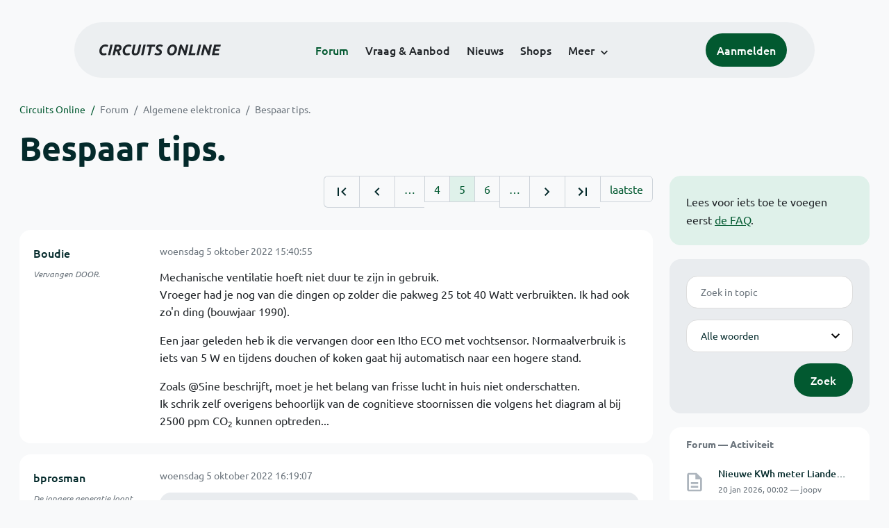

--- FILE ---
content_type: text/html; charset=ISO-8859-15
request_url: https://www.circuitsonline.net/forum/view/message/2378820
body_size: 11974
content:
<!DOCTYPE html>
<html lang="nl" class="style-automode style-normal">
<head>
  <meta http-equiv="Content-Type" content="text/html; charset=ISO-8859-15">
  <meta name="viewport" content="width=device-width,initial-scale=1">
  <title>Bespaar tips. - Forum - Circuits Online</title>
  <link rel="stylesheet" href="/min?g=twentyfour-theme-css&amp;v=voFBUdfRb3ZJl4SGK7Dh4pf6ULA">
<link rel="stylesheet" href="/min?g=photoswipe-css&amp;v=98aTe_OY6C0o7u4NI-iJKc-uGF0">

  <link rel="alternate" title="Circuits Online RSS feed" type="application/atom+xml" href="/rss">
  <meta name="author" content="Stichting Circuits Online">
  <link rel="shortcut icon" href="/favicon.ico">
  <script type="application/json" id="clientData">{"low_reso_form_action":"\/site-preference?type=low_reso","analytics":{"base_url":"https:\/\/analytics.circuitsonline.net\/","site_id":"1","sidebar":"yes","font":"default"}}</script>  <script src="/min?g=twentyfour-theme-js&amp;v=vwSmn05Lt8lutFRcFvYSBowqV0g" defer></script>
<script src="/min?g=forum.first-unread-js&amp;v=12QznLHFQV7ehLAmDmnVSTaDh7Q" defer></script>
<script src="/min?g=photoswipe-js&amp;v=ZzLmhojlVmJ4XCWTThUB8kb2BMU" defer></script>
<script src="/min?g=imagegallery-js&amp;v=5ZKY630V96dUHqfiicp9oRRXnMg" defer></script>
<script src="/min?g=set-active-js&amp;v=WbdGP6txO090A4Di63RBPBbdy_0" defer></script>

</head>
<body>

            

<div class="main-navigation">
  <div class="main-navigation__row">
    <nav class="main-navigation__nav navbar navbar-expand js-set-active">
      <div class="container-fluid">
        <a href="/" class="navbar-brand"><img src="/assets/images/logo.svg?v=TZwq5KgQQh6qJscctdGOAAhuXtE" class="logo" alt="Circuits Online logo"><img src="/assets/images/logo-dark.svg?v=IV74dOVWBUje4259yBH_0CsgzXQ" class="logo-dark" alt="Circuits Online logo"></a>
        <ul class="navbar-nav">
                      <li class="nav-item"><a class="nav-link" href="/forum">Forum</a></li>
                      <li class="nav-item"><a class="nav-link" href="/aanbod">Vraag &amp; Aanbod</a></li>
                      <li class="nav-item"><a class="nav-link" href="/nieuws">Nieuws</a></li>
                      <li class="nav-item"><a class="nav-link" href="/shops">Shops</a></li>
                    <li class="nav-item dropdown">
            <a class="nav-link dropdown-toggle" href="#" role="button" data-bs-toggle="dropdown" aria-expanded="false">Meer</a>
            <ul class="dropdown-menu">
                              <li><a class="dropdown-item" href="/artikelen">Artikelen</a></li>
                              <li><a class="dropdown-item" href="/schakelingen">Schakelingen</a></li>
                              <li><a class="dropdown-item" href="/download">Downloads</a></li>
                              <li><a class="dropdown-item" href="/doneren">Doneren</a></li>
                              <li><a class="dropdown-item" href="/links">Links</a></li>
                              <li><a class="dropdown-item" href="/contact">Contact</a></li>
                          </ul>
          </li>
        </ul>
        <div class="main-navigation__account">
                      <a href="/my/login" class="btn">
              <span>Aanmelden</span>
              <svg class="icon icon--person" aria-hidden="true" focusable="false"><use xlink:href="/assets/images/icons.svg?v=O7jJGy0W9ch--tQExxxFdN9M86k#person"></use></svg>
            </a>
                  </div>
        <button class="btn main-navigation__offcanvas-button" type="button" data-bs-toggle="offcanvas" data-bs-target="#mainNavigationOffcanvas" aria-controls="mainNavigationOffcanvas"><span class="navbar-toggler-icon"></span></button>
      </div>
    </nav>
  </div>
</div>

<div class="main-navigation-offcanvas offcanvas offcanvas-end js-set-active" tabindex="-1" id="mainNavigationOffcanvas">
  <button type="button" class="btn btn-close" data-bs-dismiss="offcanvas" aria-label="Sluiten"><svg class="icon icon--close" aria-hidden="true" focusable="false"><use xlink:href="/assets/images/icons.svg?v=O7jJGy0W9ch--tQExxxFdN9M86k#close"></use></svg></button>
  <div class="offcanvas-body">
    <ul class="main-navigation-offcanvas__primary nav flex-column">
              <li class="nav-item"><a class="nav-link" href="/forum">Forum</a></li>
              <li class="nav-item"><a class="nav-link" href="/aanbod">Vraag &amp; Aanbod</a></li>
              <li class="nav-item"><a class="nav-link" href="/nieuws">Nieuws</a></li>
              <li class="nav-item"><a class="nav-link" href="/shops">Shops</a></li>
          </ul>
    <ul class="main-navigation-offcanvas__secondary nav flex-column">
              <li class="nav-item"><a class="nav-link" href="/artikelen">Artikelen</a></li>
              <li class="nav-item"><a class="nav-link" href="/schakelingen">Schakelingen</a></li>
              <li class="nav-item"><a class="nav-link" href="/download">Downloads</a></li>
              <li class="nav-item"><a class="nav-link" href="/doneren">Doneren</a></li>
              <li class="nav-item"><a class="nav-link" href="/links">Links</a></li>
              <li class="nav-item"><a class="nav-link" href="/contact">Contact</a></li>
          </ul>
  </div>
</div>

      
            
      
                                    <div class="container" itemscope itemtype="https://schema.org/DiscussionForumPosting">
        <div class="row">
      <div class="content--forum content--forum-topic order-1 col-xl-9 content">
        <div class="content__head">
          <nav class="content__head__breadcrumb" aria-label="Kruimelpad"><ol><li><a href="/">Circuits Online</a></li><li><a href="/forum">Forum</a></li><li><a href="/forum/section/5">Algemene elektronica</a></li><li><a href="/forum/view/159543">Bespaar tips.</a></li></ol></nav>
          <h1 itemprop="headline">Bespaar tips.</h1>

                  </div>
      </div>
    </div>
    <div class="row">
      <aside class="col-xl-3 order-2">
                  
<div class="sidebar sidebar--forum-info sidebar--forum-info--show-mobile">
    <div class="sidebar__content">
                  <p>Lees voor iets toe te voegen eerst <a href="/forum/faq">de FAQ</a>.</p>
      
            
      </div>
</div>
                  <div class="sidebar sidebar--forum-topic-search">
  <div class="sidebar__content">
      <div class="alert alert-danger form-errors form-errors--empty" id="forum_topic_search_errors">
    <svg class="icon icon--dangerous" aria-hidden="true" focusable="false"><use href="/assets/images/icons.svg?v=O7jJGy0W9ch--tQExxxFdN9M86k#dangerous"></use></svg>
    <ul>
          </ul>
  </div>


<form class="form coForm" method="get" name="forum_topic_search" action="/forum/view/159543">
          <div class="form--forum_topic_search">
                                                    
                          
        <div class="form-element form-element--text" id="forum_topic_search_query">
                      <label class="form-label" for="forum-topic-search-query--cXAoX2S_9MI">Zoek</label>
              <input class="form-control formText" placeholder="Zoek in topic" id="forum-topic-search-query--cXAoX2S_9MI" type="text" name="query" value>

                            </div>
                                                
        
        <div class="form-element form-element--select" id="forum_topic_search_mode">
                      <label class="form-label">Modus</label>
            <select class="form-select formSelect" name="mode">
      <option value="and" selected>Alle woorden</option>
      <option value="or">E&eacute;n of meer woorden</option>
      <option value="user">Gebruiker</option>
  </select>
                            </div>
          
          <button type="submit" class="btn btn-primary">Zoek</button>
            </div>
</form>
  </div>
</div>

                  
<div class="tracker tracker--forum">
  <div class="tracker__head">
    <h6><a href="/forum/active">Forum &#x2014; Activiteit</a></h6>
  </div>
  <ol class="listing listing--small listing--forum-tracker">
                <li class="list-item" data-is-new-stamp="1768863753">
        <span class="image"><svg class="icon icon--description" aria-hidden="true" focusable="false"><use href="/assets/images/icons.svg?v=O7jJGy0W9ch--tQExxxFdN9M86k#description"></use></svg></span>
        <div>
          <div>
            <h6><a href="/forum/view/170982/last" rel="nofollow">Nieuwe KWh meter Liander in Hilversum-Noord</a></h6>
            <span class="meta">20 jan 2026, 00:02 &#x2014; joopv</span>
          </div>
        </div>
      </li>
                <li class="list-item" data-is-new-stamp="1768860204">
        <span class="image"><svg class="icon icon--description" aria-hidden="true" focusable="false"><use href="/assets/images/icons.svg?v=O7jJGy0W9ch--tQExxxFdN9M86k#description"></use></svg></span>
        <div>
          <div>
            <h6><a href="/forum/view/171003/last" rel="nofollow">Geloso versterker</a></h6>
            <span class="meta">19 jan 2026, 23:03 &#x2014; Bobosje</span>
          </div>
        </div>
      </li>
                <li class="list-item" data-is-new-stamp="1768857647">
        <span class="image"><svg class="icon icon--description" aria-hidden="true" focusable="false"><use href="/assets/images/icons.svg?v=O7jJGy0W9ch--tQExxxFdN9M86k#description"></use></svg></span>
        <div>
          <div>
            <h6><a href="/forum/view/170997/last" rel="nofollow">FErm EBM1006 Blower</a></h6>
            <span class="meta">19 jan 2026, 22:20 &#x2014; testman</span>
          </div>
        </div>
      </li>
                <li class="list-item" data-is-new-stamp="1768857539">
        <span class="image"><svg class="icon icon--description" aria-hidden="true" focusable="false"><use href="/assets/images/icons.svg?v=O7jJGy0W9ch--tQExxxFdN9M86k#description"></use></svg></span>
        <div>
          <div>
            <h6><a href="/forum/view/170983/last" rel="nofollow">weller desoldeerstation</a></h6>
            <span class="meta">19 jan 2026, 22:18 &#x2014; testman</span>
          </div>
        </div>
      </li>
      </ol>
</div>

                  
<div class="tracker tracker--aanbod">
  <div class="tracker__head">
    <h6><a href="/aanbod">Vraag &amp; Aanbod &#x2014; Activiteit</a></h6>
  </div>
  <ol class="listing listing--small listing--aanbod-tracker">
                <li class="list-item" data-is-new-stamp="1768845368">
        <span class="image"><svg class="icon icon--shopping-bag" aria-hidden="true" focusable="false"><use href="/assets/images/icons.svg?v=O7jJGy0W9ch--tQExxxFdN9M86k#shopping_bag"></use></svg></span>
        <div>
          <div>
            <h6><a href="/aanbod/35437/voedingen/peaktech-6220-hobby-voeding.html">PeakTech 6220 hobby-voeding</a></h6>
            <span class="meta">19 jan 2026, 18:56 &#x2014; Jeever</span>
          </div>
        </div>
      </li>
                <li class="list-item" data-is-new-stamp="1768841725">
        <span class="image"><svg class="icon icon--shopping-bag" aria-hidden="true" focusable="false"><use href="/assets/images/icons.svg?v=O7jJGy0W9ch--tQExxxFdN9M86k#shopping_bag"></use></svg></span>
        <div>
          <div>
            <h6><a href="/aanbod/35436/meten/bgdr-curvetracer-van-yicheng-electronics.html">BGDR curvetracer van YiCheng Electronics</a></h6>
            <span class="meta">19 jan 2026, 17:55 &#x2014; Jeever</span>
          </div>
        </div>
      </li>
                <li class="list-item" data-is-new-stamp="1768759942">
        <span class="image"><svg class="icon icon--shopping-bag" aria-hidden="true" focusable="false"><use href="/assets/images/icons.svg?v=O7jJGy0W9ch--tQExxxFdN9M86k#shopping_bag"></use></svg></span>
        <div>
          <div>
            <h6><a href="/aanbod/35434/hf/isolatoren-voor-draadantennes-inclusief-verzending-binnen-nl.html">Isolatoren voor draadantennes inclusief verzending binnen NL</a></h6>
            <span class="meta">18 jan 2026, 19:12 &#x2014; pe1mix</span>
          </div>
        </div>
      </li>
                <li class="list-item" data-is-new-stamp="1768725640">
        <span class="image"><svg class="icon icon--shopping-bag" aria-hidden="true" focusable="false"><use href="/assets/images/icons.svg?v=O7jJGy0W9ch--tQExxxFdN9M86k#shopping_bag"></use></svg></span>
        <div>
          <div>
            <h6><a href="/aanbod/35433/audio-en-video/reparatie-modificatie-jukebox-buizenversterker.html">Reparatie/ modificatie jukebox buizenversterker</a></h6>
            <span class="meta">18 jan 2026, 09:40 &#x2014; Zonnetnl</span>
          </div>
        </div>
      </li>
      </ol>
</div>

              </aside>
      <article class="content--forum content--forum-topic order-1 col-xl-9 content">
        <div class="content__content">
                      <link itemprop="url" href="/forum/view/159543">
  <meta itemprop="datePublished" content="2022-09-30T19:42:37+02:00">
<div itemprop="interactionStatistic" itemscope itemtype="https://schema.org/InteractionCounter">
  <meta itemprop="interactionType" content="https://schema.org/CommentAction">
  <meta itemprop="userInteractionCount" content="459">
</div>



<div class="forum-topic-header forum-topic-header--has-pager">
  <div><a href="#" class="btn btn-primary btn-icon btn-sm"><svg class="icon icon--arrow-downward" aria-hidden="true" focusable="false"><use href="/assets/images/icons.svg?v=O7jJGy0W9ch--tQExxxFdN9M86k#arrow_downward"></use></svg>Eerste ongelezen bericht</a></div>
  <nav class="pager" role="navigation"><ul><li><a href="/forum/view/159543/1" title="Eerste pagina"><svg class="icon icon--first_page"><use xlink:href="/assets/images/icons.svg#first_page"></use></svg></a></li><li><a href="/forum/view/159543/4" title="Vorige pagina"><svg class="icon icon--navigate_before"><use xlink:href="/assets/images/icons.svg#navigate_before"></use></svg></a></li><li role="presentation">&hellip;</li><li><a href="/forum/view/159543/4">4</a></li><li class="is-active"><a href="/forum/view/159543/5">5</a></li><li><a href="/forum/view/159543/6">6</a></li><li role="presentation">&hellip;</li><li><a href="/forum/view/159543/6" title="Volgende pagina"><svg class="icon icon--navigate_next"><use xlink:href="/assets/images/icons.svg#navigate_next"></use></svg></a></li><li><a href="/forum/view/159543/19" title="Laatste pagina"><svg class="icon icon--last_page"><use xlink:href="/assets/images/icons.svg#last_page"></use></svg></a></li><li><a href="/forum/view/159543/last" rel="nofollow">laatste</a></li></ul></nav>
</div>

                                                                                                                                                          
  
  <div class="user-message-list user-message-list--forum">
          <div class="user-message-list__message" data-id="2378743" data-timestamp="1664977255" itemprop="comment" itemscope itemtype="https://schema.org/Comment">
        <div class="user-message-list__message__name" itemprop="author" itemscope itemtype="https://schema.org/Person">
          <h6 itemprop="name">
                          <a href="/forum/user/3046" class="user" title="Boudie" itemprop="url">
                Boudie
              </a>
                      </h6>
                                          <p class="user-message-list__message__name__signature">Vervangen DOOR.</p>
                  </div>
        <div class="user-message-list__message__content">
          <div class="user-message-list__message__content__meta">
            <div class="user-message-list__message__content__meta__date" >
              <a id="2378743" href="/forum/view/message/2378743#2378743" rel="nofollow">              <time datetime="2022-10-05T15:40:55+02:00" itemprop="dateCreated">woensdag 5 oktober 2022 15:40:55</time>              </a>            </div>
            <div class="user-message-list__message__content__meta__icons">
              
            </div>
          </div>
          <div class="user-message-list__message__content__content" itemprop="text">
            <p>Mechanische ventilatie hoeft niet duur te zijn in gebruik.<br>Vroeger had je nog van die dingen op zolder die pakweg 25 tot 40 Watt verbruikten. Ik had ook zo&#039;n ding (bouwjaar 1990).</p><p>Een jaar geleden heb ik die vervangen door een Itho ECO met vochtsensor. Normaalverbruik is iets van 5 W en tijdens douchen of koken gaat hij automatisch naar een hogere stand.</p><p>Zoals @Sine beschrijft, moet je het belang van frisse lucht in huis niet onderschatten.<br>Ik schrik zelf overigens behoorlijk van de cognitieve stoornissen die volgens het diagram al bij 2500 ppm CO<sub>2</sub> kunnen optreden...</p>

                      </div>
          
        </div>
        <div class="user-message-list__message__icons">
          
        </div>
      </div>
          <div class="user-message-list__message" data-id="2378749" data-timestamp="1664979547" itemprop="comment" itemscope itemtype="https://schema.org/Comment">
        <div class="user-message-list__message__name" itemprop="author" itemscope itemtype="https://schema.org/Person">
          <h6 itemprop="name">
                          <a href="/forum/user/3614" class="user" title="bprosman" itemprop="url">
                bprosman
              </a>
                      </h6>
                                          <p class="user-message-list__message__name__signature">De jongere generatie loopt veel te vaak zijn PIC achterna.</p>
                  </div>
        <div class="user-message-list__message__content">
          <div class="user-message-list__message__content__meta">
            <div class="user-message-list__message__content__meta__date" >
              <a id="2378749" href="/forum/view/message/2378749#2378749" rel="nofollow">              <time datetime="2022-10-05T16:19:07+02:00" itemprop="dateCreated">woensdag 5 oktober 2022 16:19:07</time>              </a>            </div>
            <div class="user-message-list__message__content__meta__icons">
              
            </div>
          </div>
          <div class="user-message-list__message__content__content" itemprop="text">
            <blockquote class="ubbq"><p>Zelfs met mechanische ventilatie op standje &#039;erg laag&#039; komt en de roosters open (en geen of amper wind) gaat het CO2 gehalte hard richting de 2000ppm als ik alleen in de woonkamer zit.<br>Laat staan wat er gebeurt als je de halve kamer vol met bezoek hebt.</p></blockquote><p>510ppm zit ik hier (alleen thuis) alle ramen en deuren dicht.<br>Slaapkamer (Velux) staat altijd op ventilatiestand.</p><blockquote class="ubbq"><p>Vroeger had je nog van die dingen op zolder die pakweg 25 tot 40 Watt verbruikten. Ik had ook zo&#039;n ding (bouwjaar 1990).</p></blockquote><p>De mijne is zelfs nog ouder maar heb een nieuwe staan, alleen nog inbouwen.</p>

                      </div>
          
        </div>
        <div class="user-message-list__message__icons">
          
        </div>
      </div>
          <div class="user-message-list__message" data-id="2378752" data-timestamp="1664980517" itemprop="comment" itemscope itemtype="https://schema.org/Comment">
        <div class="user-message-list__message__name" itemprop="author" itemscope itemtype="https://schema.org/Person">
          <h6 itemprop="name">
                          <a href="/forum/user/44243" class="user" title="RAAF12" itemprop="url">
                RAAF12
              </a>
                      </h6>
                                      </div>
        <div class="user-message-list__message__content">
          <div class="user-message-list__message__content__meta">
            <div class="user-message-list__message__content__meta__date" >
              <a id="2378752" href="/forum/view/message/2378752#2378752" rel="nofollow">              <time datetime="2022-10-05T16:35:17+02:00" itemprop="dateCreated">woensdag 5 oktober 2022 16:35:17</time>              </a>            </div>
            <div class="user-message-list__message__content__meta__icons">
              
            </div>
          </div>
          <div class="user-message-list__message__content__content" itemprop="text">
            <p>Ik vind die submarine air in de tabel wel vermakelijk. Maar het is een serieus onderwerp, natuurlijk. Ik ben nu wel nieuwsgierig geworden naar zo&#039;n  metertje in de scholen zijn ze nu ook algemeen toegepast. Zit er nog verschil in de diverse meters?</p>

                      </div>
          
        </div>
        <div class="user-message-list__message__icons">
          
        </div>
      </div>
          <div class="user-message-list__message" data-id="2378755" data-timestamp="1664980997" itemprop="comment" itemscope itemtype="https://schema.org/Comment">
        <div class="user-message-list__message__name" itemprop="author" itemscope itemtype="https://schema.org/Person">
          <h6 itemprop="name">
                          <a href="/forum/user/4334" class="user" title="Evarist" itemprop="url">
                Evarist
              </a>
                      </h6>
                      <p class="user-message-list__message__name__status">Golden Member</p>
                                          <p class="user-message-list__message__name__signature">Nihil est verum, quod non probatur primo.</p>
                  </div>
        <div class="user-message-list__message__content">
          <div class="user-message-list__message__content__meta">
            <div class="user-message-list__message__content__meta__date" >
              <a id="2378755" href="/forum/view/message/2378755#2378755" rel="nofollow">              <time datetime="2022-10-05T16:43:17+02:00" itemprop="dateCreated">woensdag 5 oktober 2022 16:43:17</time>              </a>            </div>
            <div class="user-message-list__message__content__meta__icons">
              
            </div>
          </div>
          <div class="user-message-list__message__content__content" itemprop="text">
            <p>Mijn living is 80m&sup2;. Helemaal verwarmd. Om energie te sparen heb ik een alu raam en deur laten plaatsen. Ik zit nu in een deel met 28m&sup2; met uiteraard dichtgedraaide kranen in het andere deel.</p><p>Omdat ik nu overshoot kreeg op de verwarming (er staan maar 2 radiators) heb ik de keteltemperatuur op 40&deg; gezet.<br>En nu de afrekening afwachten. Ik zat aan 25.000KWh per jaar.</p><p>Ik heb een constant stroomverbruik van 100W, zonder de koelkasten. Ik ga dat ook eens aanpakken, want dat is de helft van mijn rekening.</p>

                      </div>
          
        </div>
        <div class="user-message-list__message__icons">
          
        </div>
      </div>
          <div class="user-message-list__message" data-id="2378773" data-timestamp="1664983690" itemprop="comment" itemscope itemtype="https://schema.org/Comment">
        <div class="user-message-list__message__name" itemprop="author" itemscope itemtype="https://schema.org/Person">
          <h6 itemprop="name">
                          <a href="/forum/user/29478" class="user" title="Lambiek" itemprop="url">
                Lambiek
              </a>
                      </h6>
                      <p class="user-message-list__message__name__status">Special Member</p>
                                          <p class="user-message-list__message__name__signature">Als je haar maar goed zit, GROETEN LAMBIEK.</p>
                  </div>
        <div class="user-message-list__message__content">
          <div class="user-message-list__message__content__meta">
            <div class="user-message-list__message__content__meta__date" >
              <a id="2378773" href="/forum/view/message/2378773#2378773" rel="nofollow">              <time datetime="2022-10-05T17:28:10+02:00" itemprop="dateCreated">woensdag 5 oktober 2022 17:28:10</time>              </a>            </div>
            <div class="user-message-list__message__content__meta__icons">
              
            </div>
          </div>
          <div class="user-message-list__message__content__content" itemprop="text">
            <blockquote class="ubbq"><p><a href="/forum/view/message/2378716#2378716" class="quote">Op 5 oktober 2022 14:29:05 schreef RAAF12</a>:<br>Wat echt veel wordt verkocht werd zijn infraroodpanelen die worden op een muur in de kamer opgehangen vaak in de buurt van de bank zodat je lekker wat stralingswarmte hebt.</p></blockquote><p>Toevallig heb ik gisteren een paneel besteld om mee te gaan testen. Ik wil dit op een aan uit regeling gaan proberen. En dan de panelen aan waar je zit en de rest uit.</p><blockquote class="ubbq"><p>Nu met de nieuwe regeling van de overheid en de subsidie op energie  zal de aanschaf wel weer teruglopen.</p></blockquote><p>Dat kon nog wel eens mee vallen, er zijn nu al panelen die niet geleverd kunnen worden.</p><p>En een dag stoken op gas kost je gemiddeld +/- 8 Euro.<br>Ik wil gaan proberen om gericht te verwarmen, dus waar je zit de panelen aan en waar je niet zit de panelen uit.</p><p>Voor 8,- heb je straks +/- 20kWh aan stroom, ik wil gaan kijken of het mogelijk is om daar onder te blijven met gericht verwarmen met infrarood.</p>

                      </div>
          
        </div>
        <div class="user-message-list__message__icons">
          
        </div>
      </div>
          <div class="user-message-list__message" data-id="2378776" data-timestamp="1664984789" itemprop="comment" itemscope itemtype="https://schema.org/Comment">
        <div class="user-message-list__message__name" itemprop="author" itemscope itemtype="https://schema.org/Person">
          <h6 itemprop="name">
                          <a href="/forum/user/44243" class="user" title="RAAF12" itemprop="url">
                RAAF12
              </a>
                      </h6>
                                      </div>
        <div class="user-message-list__message__content">
          <div class="user-message-list__message__content__meta">
            <div class="user-message-list__message__content__meta__date" >
              <a id="2378776" href="/forum/view/message/2378776#2378776" rel="nofollow">              <time datetime="2022-10-05T17:46:29+02:00" itemprop="dateCreated">woensdag 5 oktober 2022 17:46:29</time>              </a>            </div>
            <div class="user-message-list__message__content__meta__icons">
              
            </div>
          </div>
          <div class="user-message-list__message__content__content" itemprop="text">
            <blockquote class="ubbq"><p><a href="/forum/view/message/2378720#2378720" class="quote">Op 5 oktober 2022 14:35:40 schreef Hubie</a>:<br>@RAAF12,Ter info: <a href="https://www.youtube.com/watch?v=buD890v39uA&amp;t=9s" target="_blank" rel="nofollow noopener">https://www.youtube.com/watch?v=buD890v39uA&amp;t=9s</a></p></blockquote><p>Dat is verhelderend en ze kunnen idd ook aan het plafond bevestigd worden. Ik zag ze vooral aan de wand in de buurt van de TV zithoek-bank. Vaak een duizend watter!</p>

                      </div>
          
        </div>
        <div class="user-message-list__message__icons">
          
        </div>
      </div>
          <div class="user-message-list__message" data-id="2378778" data-timestamp="1664985586" itemprop="comment" itemscope itemtype="https://schema.org/Comment">
        <div class="user-message-list__message__name" itemprop="author" itemscope itemtype="https://schema.org/Person">
          <h6 itemprop="name">
                          <a href="/forum/user/2010" class="user" title="Ledlover" itemprop="url">
                Ledlover
              </a>
                      </h6>
                                          <p class="user-message-list__message__name__signature">Pekelfiets nodig? Rijdend retro restoratieproject? Yamaha FZR600  1991 te koop!</p>
                  </div>
        <div class="user-message-list__message__content">
          <div class="user-message-list__message__content__meta">
            <div class="user-message-list__message__content__meta__date" >
              <a id="2378778" href="/forum/view/message/2378778#2378778" rel="nofollow">              <time datetime="2022-10-05T17:59:46+02:00" itemprop="dateCreated">woensdag 5 oktober 2022 17:59:46</time>              </a>            </div>
            <div class="user-message-list__message__content__meta__icons">
              
            </div>
          </div>
          <div class="user-message-list__message__content__content" itemprop="text">
            <p>Ik heb voor mijn slaapkamer een oude Infraphil lamp gekocht. Die komt boven mijn computerwerkplek te hangen. <br>Beetje maf, want die dingen produceren een boel zichtbaar rood licht. Maar voor mij is dit een eerste proef om te zien of straalverwarming voor mij nuttig is. <br>Voorlopig is dat een voorzichtig &#039;ja&#039;. Het moeilijke is om de bundel precies op de plek te krijgen waar ik zit, zonder dat iets schaduw veroorzaakt. </p><p>Infraroodstraalpanelen zijn een mogelijke volgende stap, met als voordeel en nadeel dat die waarschijnlijk een bredere afstraling hebben. Dus er straalt een boel naast je.</p>

                      </div>
          
        </div>
        <div class="user-message-list__message__icons">
          
        </div>
      </div>
          <div class="user-message-list__message" data-id="2378781" data-timestamp="1664986857" itemprop="comment" itemscope itemtype="https://schema.org/Comment">
        <div class="user-message-list__message__name" itemprop="author" itemscope itemtype="https://schema.org/Person">
          <h6 itemprop="name">
                          <a href="/forum/user/29478" class="user" title="Lambiek" itemprop="url">
                Lambiek
              </a>
                      </h6>
                      <p class="user-message-list__message__name__status">Special Member</p>
                                          <p class="user-message-list__message__name__signature">Als je haar maar goed zit, GROETEN LAMBIEK.</p>
                  </div>
        <div class="user-message-list__message__content">
          <div class="user-message-list__message__content__meta">
            <div class="user-message-list__message__content__meta__date" >
              <a id="2378781" href="/forum/view/message/2378781#2378781" rel="nofollow">              <time datetime="2022-10-05T18:20:57+02:00" itemprop="dateCreated">woensdag 5 oktober 2022 18:20:57</time>              </a>            </div>
            <div class="user-message-list__message__content__meta__icons">
              
            </div>
          </div>
          <div class="user-message-list__message__content__content" itemprop="text">
            <blockquote class="ubbq"><p><a href="/forum/view/message/2378778#2378778" class="quote">Op 5 oktober 2022 17:59:46 schreef Ledlover</a>:<br> Infraroodstraalpanelen zijn een mogelijke volgende stap, met als voordeel en nadeel dat die waarschijnlijk een bredere afstraling hebben. Dus er straalt een boel naast je.</p></blockquote><p>Maar die verwarmen ook weer de objecten die in de buurt staan en die stralen ook weer warmte af.</p><p>Wij zijn in een showroom geweest voor ir-panelen, je weet werkelijk niet wat je mee maakt. Die dingen stralen al in een paar seconden en dat voelt direct behaaglijk, als of je in de zon zit.  <img class="smilie" src="/images/smilies/smile.gif" alt=":)"></p>

                      </div>
          
        </div>
        <div class="user-message-list__message__icons">
          
        </div>
      </div>
          <div class="user-message-list__message" data-id="2378783" data-timestamp="1664987080" itemprop="comment" itemscope itemtype="https://schema.org/Comment">
        <div class="user-message-list__message__name" itemprop="author" itemscope itemtype="https://schema.org/Person">
          <h6 itemprop="name">
                          <a href="/forum/user/2010" class="user" title="Ledlover" itemprop="url">
                Ledlover
              </a>
                      </h6>
                                          <p class="user-message-list__message__name__signature">Pekelfiets nodig? Rijdend retro restoratieproject? Yamaha FZR600  1991 te koop!</p>
                  </div>
        <div class="user-message-list__message__content">
          <div class="user-message-list__message__content__meta">
            <div class="user-message-list__message__content__meta__date" >
              <a id="2378783" href="/forum/view/message/2378783#2378783" rel="nofollow">              <time datetime="2022-10-05T18:24:40+02:00" itemprop="dateCreated">woensdag 5 oktober 2022 18:24:40</time>              </a>            </div>
            <div class="user-message-list__message__content__meta__icons">
              
            </div>
          </div>
          <div class="user-message-list__message__content__content" itemprop="text">
            <p>Dat gevoel ken ik van m&#039;n infraphil. Zeker lekker. </p><p>Ik overwoog eerst om een 1kW badkamerstraler te nemen, maar die 1kW is veel teveel. <br>Maar we gaan het meemaken als het echt wat kouder wordt. Voorlopig heb ik het ook zonder bijverwarming nog warm zat. Zeker met m&#039;n laptop op schoot <img class="smilie" src="/images/smilies/clown.gif" alt=":+"></p>

                      </div>
          
        </div>
        <div class="user-message-list__message__icons">
          
        </div>
      </div>
          <div class="user-message-list__message" data-id="2378785" data-timestamp="1664987482" itemprop="comment" itemscope itemtype="https://schema.org/Comment">
        <div class="user-message-list__message__name" itemprop="author" itemscope itemtype="https://schema.org/Person">
          <h6 itemprop="name">
                          <a href="/forum/user/9431" class="user" title="JoWi" itemprop="url">
                JoWi
              </a>
                      </h6>
                      <p class="user-message-list__message__name__status">Golden Member</p>
                                          <p class="user-message-list__message__name__signature">Ignorance is bliss</p>
                  </div>
        <div class="user-message-list__message__content">
          <div class="user-message-list__message__content__meta">
            <div class="user-message-list__message__content__meta__date" >
              <a id="2378785" href="/forum/view/message/2378785#2378785" rel="nofollow">              <time datetime="2022-10-05T18:31:22+02:00" itemprop="dateCreated">woensdag 5 oktober 2022 18:31:22</time>              </a>            </div>
            <div class="user-message-list__message__content__meta__icons">
              
            </div>
          </div>
          <div class="user-message-list__message__content__content" itemprop="text">
            <blockquote class="ubbq"><p><a href="/forum/view/message/2378781#2378781" class="quote">Op 5 oktober 2022 18:20:57 schreef Lambiek</a>:<br>[...]<br>...<br>Wij zijn in een showroom geweest voor ir-panelen, je weet werkelijk niet wat je mee maakt. Die dingen stralen al in een paar seconden en dat voelt direct behaaglijk, als of je in de zon zit.  <img class="smilie" src="/images/smilies/smile.gif" alt=":)"></p></blockquote><p>Kan ik bevestigen, een 2kW radiator op de zolder (werk/hobby ruimte) vervangen door een 300 Watt paneel naast me en een 100 Watt paneel onder het bureau geplakt. Vaak te comfortabel, maar het type wat ik heb schijnt niet dimbaar te zijn.</p>

                      </div>
          
        </div>
        <div class="user-message-list__message__icons">
          
        </div>
      </div>
          <div class="user-message-list__message" data-id="2378788" data-timestamp="1664988513" itemprop="comment" itemscope itemtype="https://schema.org/Comment">
        <div class="user-message-list__message__name" itemprop="author" itemscope itemtype="https://schema.org/Person">
          <h6 itemprop="name">
                          <a href="/forum/user/3830" class="mod" title="Sine" itemprop="url">
                Sine
              </a>
                      </h6>
                      <p class="user-message-list__message__name__status">Moderator</p>
                                          <p class="user-message-list__message__name__signature"><b>&gt;&gt; <a href="https://www.circuitsonline.net/forum/view/message/2523775#2523775">[Animo check] Hoogspannings voeding Circuits Online 2024</a> &lt;&lt;</b></p>
                  </div>
        <div class="user-message-list__message__content">
          <div class="user-message-list__message__content__meta">
            <div class="user-message-list__message__content__meta__date" >
              <a id="2378788" href="/forum/view/message/2378788#2378788" rel="nofollow">              <time datetime="2022-10-05T18:48:33+02:00" itemprop="dateCreated">woensdag 5 oktober 2022 18:48:33</time>              </a>            </div>
            <div class="user-message-list__message__content__meta__icons">
              
            </div>
          </div>
          <div class="user-message-list__message__content__content" itemprop="text">
            <blockquote class="ubbq"><p><a href="/forum/view/message/2378752#2378752" class="quote">Op 5 oktober 2022 16:35:17 schreef RAAF12</a>:<br>Ik vind die submarine air in de tabel wel vermakelijk. Maar het is een serieus onderwerp, natuurlijk. Ik ben nu wel nieuwsgierig geworden naar zo&#039;n  metertje in de scholen zijn ze nu ook algemeen toegepast. Zit er nog verschil in de diverse meters?</p></blockquote><p>Ja, zeker de meters die claimen dat ze &#039;alles&#039; kunnen meten doen eigenlijk maar wat.<br>Eigenlijk wil je een NDIR sensor hebben, en daar zijn er veel van in omloop.</p><p>De truc van al die dingen is eigenlijk niet langdurig met batterij kunt voeden, dus alles wat dat claimt is geen NDIR-sensor.</p>

                      </div>
          
        </div>
        <div class="user-message-list__message__icons">
          
        </div>
      </div>
          <div class="user-message-list__message" data-id="2378795" data-timestamp="1664989208" itemprop="comment" itemscope itemtype="https://schema.org/Comment">
        <div class="user-message-list__message__name" itemprop="author" itemscope itemtype="https://schema.org/Person">
          <h6 itemprop="name">
                          <a href="/forum/user/29478" class="user" title="Lambiek" itemprop="url">
                Lambiek
              </a>
                      </h6>
                      <p class="user-message-list__message__name__status">Special Member</p>
                                          <p class="user-message-list__message__name__signature">Als je haar maar goed zit, GROETEN LAMBIEK.</p>
                  </div>
        <div class="user-message-list__message__content">
          <div class="user-message-list__message__content__meta">
            <div class="user-message-list__message__content__meta__date" >
              <a id="2378795" href="/forum/view/message/2378795#2378795" rel="nofollow">              <time datetime="2022-10-05T19:00:08+02:00" itemprop="dateCreated">woensdag 5 oktober 2022 19:00:08</time>              </a>            </div>
            <div class="user-message-list__message__content__meta__icons">
              
            </div>
          </div>
          <div class="user-message-list__message__content__content" itemprop="text">
            <blockquote class="ubbq"><p><a href="/forum/view/message/2378785#2378785" class="quote">Op 5 oktober 2022 18:31:22 schreef JoWi</a>:<br>Vaak te comfortabel, maar het type wat ik heb schijnt niet dimbaar te zijn.</p></blockquote><p>Hoe zet je het paneel aan, met een schakelaar? Of anders?</p><p>Of zit er een thermosstaat op?</p>

                      </div>
          
        </div>
        <div class="user-message-list__message__icons">
          
        </div>
      </div>
          <div class="user-message-list__message" data-id="2378816" data-timestamp="1664992286" itemprop="comment" itemscope itemtype="https://schema.org/Comment">
        <div class="user-message-list__message__name" itemprop="author" itemscope itemtype="https://schema.org/Person">
          <h6 itemprop="name">
                          <a href="/forum/user/58178" class="user" title="Kruimel" itemprop="url">
                Kruimel
              </a>
                      </h6>
                      <p class="user-message-list__message__name__status">Honourable Member</p>
                                      </div>
        <div class="user-message-list__message__content">
          <div class="user-message-list__message__content__meta">
            <div class="user-message-list__message__content__meta__date" >
              <a id="2378816" href="/forum/view/message/2378816#2378816" rel="nofollow">              <time datetime="2022-10-05T19:51:26+02:00" itemprop="dateCreated">woensdag 5 oktober 2022 19:51:26</time>              </a>            </div>
            <div class="user-message-list__message__content__meta__icons">
              
            </div>
          </div>
          <div class="user-message-list__message__content__content" itemprop="text">
            <blockquote class="ubbq"><p><a href="/forum/view/message/2378743#2378743" class="quote">Op 5 oktober 2022 15:40:55 schreef Boudie</a>:<br>Mechanische ventilatie hoeft niet duur te zijn in gebruik.<br>Vroeger had je nog van die dingen op zolder die pakweg 25 tot 40 Watt verbruikten. Ik had ook zo&#039;n ding (bouwjaar 1990).</p></blockquote><p>Het probleem is wat mij betreft niet het verbruik van de afzuiging zelf, maar van de warmte die je daarmee dumpt. Het kost meestal meer energie om de hoeveelheid verplaatste lucht te verwarmen naar een behagelijke temperatuur.</p><blockquote class="ubbq"><p>Een jaar geleden heb ik die vervangen door een Itho ECO met vochtsensor. Normaalverbruik is iets van 5 W en tijdens douchen of koken gaat hij automatisch naar een hogere stand.</p><p>Zoals @Sine beschrijft, moet je het belang van frisse lucht in huis niet onderschatten.<br>Ik schrik zelf overigens behoorlijk van de cognitieve stoornissen die volgens het diagram al bij 2500 ppm CO<sub>2</sub> kunnen optreden...</p></blockquote><p>Ja dat verbaast me ook, ik dacht dat het probleem in zuurstofconcentratie zou zitten... <img class="smilie" src="/images/smilies/bonk.gif" alt="8)7"> Je zou denken dat je in normale omstandigheden makkelijk aan zo een concentratie (0,25%) CO<sub>2</sub> komt. Dat heeft me wel even aan het denken gezet, want dat zou mijn filosofie van verwarmen en ventileren wel doorkruisen. Misschien toch eens kijken naar zo een NDIR sensor (waar ik ook nog niet van had gehoord) voor de Arduino om een iets slimmer systeem mee te ontwerpen.</p>

                      </div>
          
        </div>
        <div class="user-message-list__message__icons">
          
        </div>
      </div>
          <div class="user-message-list__message" data-id="2378818" data-timestamp="1664992406" itemprop="comment" itemscope itemtype="https://schema.org/Comment">
        <div class="user-message-list__message__name" itemprop="author" itemscope itemtype="https://schema.org/Person">
          <h6 itemprop="name">
                          <a href="/forum/user/44243" class="user" title="RAAF12" itemprop="url">
                RAAF12
              </a>
                      </h6>
                                      </div>
        <div class="user-message-list__message__content">
          <div class="user-message-list__message__content__meta">
            <div class="user-message-list__message__content__meta__date" >
              <a id="2378818" href="/forum/view/message/2378818#2378818" rel="nofollow">              <time datetime="2022-10-05T19:53:26+02:00" itemprop="dateCreated">woensdag 5 oktober 2022 19:53:26</time>              </a>            </div>
            <div class="user-message-list__message__content__meta__icons">
              
            </div>
          </div>
          <div class="user-message-list__message__content__content" itemprop="text">
            <blockquote class="ubbq"><p><a href="/forum/view/message/2378788#2378788" class="quote">Op 5 oktober 2022 18:48:33 schreef Sine</a>:<br>[...]</p><p>Ja, zeker de meters die claimen dat ze &#039;alles&#039; kunnen meten doen eigenlijk maar wat.<br>Eigenlijk wil je een NDIR sensor hebben, en daar zijn er veel van in omloop.</p><p>De truc van al die dingen is eigenlijk niet langdurig met batterij kunt voeden, dus alles wat dat claimt is geen NDIR-sensor.</p></blockquote><p>Dan wil ik wel een echte met een NDIR sensor. Zoiets bijv? <a href="https://www.bol.com/nl/nl/p/lusq-co2-meter-met-ndir-sensor-luchtkwaliteitsmeter-co2-meter-binnen-co2-melder-monitor-draagbaar-en-oplaadbaar-met-alarm/9300000082025696/?bltgh=t-xx9hOESrTUNwcfNlFHmA.2_42.47.ProductTitle" target="_blank" rel="nofollow noopener">https://www.bol.com/nl/nl/p/lusq-co2-meter-met-ndir-sensor-luchtkwalit&hellip;</a></p>

                          <p class="user-message-list__message__content__content__editmessage">
                [Bericht gewijzigd door
                <a href="/forum/user/44243">RAAF12</a>                op <time datetime="2022-10-05T19:59:58+02:00" itemprop="dateModified">woensdag 5 oktober 2022 19:59:58</time>
                 (23%)]
              </p>
                      </div>
          
        </div>
        <div class="user-message-list__message__icons">
          
        </div>
      </div>
          <div class="user-message-list__message" data-id="2378820" data-timestamp="1664992946" itemprop="comment" itemscope itemtype="https://schema.org/Comment">
        <div class="user-message-list__message__name" itemprop="author" itemscope itemtype="https://schema.org/Person">
          <h6 itemprop="name">
                          <a href="/forum/user/3830" class="mod" title="Sine" itemprop="url">
                Sine
              </a>
                      </h6>
                      <p class="user-message-list__message__name__status">Moderator</p>
                                          <p class="user-message-list__message__name__signature"><b>&gt;&gt; <a href="https://www.circuitsonline.net/forum/view/message/2523775#2523775">[Animo check] Hoogspannings voeding Circuits Online 2024</a> &lt;&lt;</b></p>
                  </div>
        <div class="user-message-list__message__content">
          <div class="user-message-list__message__content__meta">
            <div class="user-message-list__message__content__meta__date" >
              <a id="2378820" href="/forum/view/message/2378820#2378820" rel="nofollow">              <time datetime="2022-10-05T20:02:26+02:00" itemprop="dateCreated">woensdag 5 oktober 2022 20:02:26</time>              </a>            </div>
            <div class="user-message-list__message__content__meta__icons">
              
            </div>
          </div>
          <div class="user-message-list__message__content__content" itemprop="text">
            <p>@raaf, die ken ik toevallig (hebben we op het werk) en is prul.</p>

                      </div>
          
        </div>
        <div class="user-message-list__message__icons">
          
        </div>
      </div>
          <div class="user-message-list__message" data-id="2378824" data-timestamp="1664993568" itemprop="comment" itemscope itemtype="https://schema.org/Comment">
        <div class="user-message-list__message__name" itemprop="author" itemscope itemtype="https://schema.org/Person">
          <h6 itemprop="name">
                          <a href="/forum/user/9431" class="user" title="JoWi" itemprop="url">
                JoWi
              </a>
                      </h6>
                      <p class="user-message-list__message__name__status">Golden Member</p>
                                          <p class="user-message-list__message__name__signature">Ignorance is bliss</p>
                  </div>
        <div class="user-message-list__message__content">
          <div class="user-message-list__message__content__meta">
            <div class="user-message-list__message__content__meta__date" >
              <a id="2378824" href="/forum/view/message/2378824#2378824" rel="nofollow">              <time datetime="2022-10-05T20:12:48+02:00" itemprop="dateCreated">woensdag 5 oktober 2022 20:12:48</time>              </a>            </div>
            <div class="user-message-list__message__content__meta__icons">
              
            </div>
          </div>
          <div class="user-message-list__message__content__content" itemprop="text">
            <blockquote class="ubbq"><p><a href="/forum/view/message/2378795#2378795" class="quote">Op 5 oktober 2022 19:00:08 schreef Lambiek</a>:<br>[...]<br>Hoe zet je het paneel aan, met een schakelaar? Of anders?</p></blockquote><p>Yep, met een schakelaar aan de zijkant van het paneel. Geen thermostaat, dus aan of uit.<br>Paneel hangt er al wel een aantal jaar, er zullen vast wel nieuwe modellen zijn maar bij is bij deze verteld dat phase-aansnijding (dimmen) niet gewenst was.</p>

                      </div>
          
        </div>
        <div class="user-message-list__message__icons">
          
        </div>
      </div>
          <div class="user-message-list__message" data-id="2378826" data-timestamp="1664994123" itemprop="comment" itemscope itemtype="https://schema.org/Comment">
        <div class="user-message-list__message__name" itemprop="author" itemscope itemtype="https://schema.org/Person">
          <h6 itemprop="name">
                          <a href="/forum/user/41149" class="user" title="depeet" itemprop="url">
                depeet
              </a>
                      </h6>
                                          <p class="user-message-list__message__name__signature">Depeet</p>
                  </div>
        <div class="user-message-list__message__content">
          <div class="user-message-list__message__content__meta">
            <div class="user-message-list__message__content__meta__date" >
              <a id="2378826" href="/forum/view/message/2378826#2378826" rel="nofollow">              <time datetime="2022-10-05T20:22:03+02:00" itemprop="dateCreated">woensdag 5 oktober 2022 20:22:03</time>              </a>            </div>
            <div class="user-message-list__message__content__meta__icons">
              
            </div>
          </div>
          <div class="user-message-list__message__content__content" itemprop="text">
            <blockquote class="ubbq"><p><a href="/forum/view/message/2377651#2377651" class="quote">Op 30 september 2022 19:42:37 schreef Overlander</a>:<br>Beste allen,</p><p>NU ik een beetje grappig bezig ben vroeg ik mij af of er nog meer leuke project zijn voor stroom/gas besparing. Zo gebruik ik geen diepvries meer omdat ik alleen ben en de winkel 7/14 open is. Heb ik uiteraard alles in led en de basis folie en een zooi EPS waar kon, en heb ik de verwarming gewoon goed afgesteld en doe hem tijdig uit.</p><p>1.Radiator is domweg adapter, temperatuur module en 10x een fan.</p><p>2.Plafondventilator waarbij de bladen andersom gemonteerd kunnen worden (althans.. anders moet ik hem aanpassen) en dan een Bi-metaal vanaf 25 graden.</p><p>3.... weten jullie nog leuke elektronica projecten? Iets wat handig is of gewoon leuk om te doen wat nut heeft? Wellicht zelf een simpel (en uiteraard goedkoop) sensor project voor 220V verlichting en dan niet iets wat direct uitspringt... Niet alles hoeft direct extreem te besparen, maar het kan ook gewoon leuk zijn om te doen.</p><p>Input is welkom met creatieve gedachten.</p></blockquote><p>Besparen in de ze absurde tijden waarbij je steeds meer betaalt met minder verbruik? Nou, een batterijpack van 675kWh kopen. 2 tot 3 uur in het station gaan zitten met de batterijpack in een stopcontact geplugd. Eens vol, weer naar huis en je hebt ongeveer 10 uur gratis elektriciteit om je laptop te voeden. <img class="smilie" src="/images/smilies/wink.gif" alt=";)"><br>Ik rij al 2 jaar niet meer met het openbaar vervoer maar betaal er wel veel voor via mijn belastingen. Zo verdien ik toch weer iets terug.</p>

                      </div>
          
        </div>
        <div class="user-message-list__message__icons">
          
        </div>
      </div>
          <div class="user-message-list__message" data-id="2378828" data-timestamp="1664994534" itemprop="comment" itemscope itemtype="https://schema.org/Comment">
        <div class="user-message-list__message__name" itemprop="author" itemscope itemtype="https://schema.org/Person">
          <h6 itemprop="name">
                          <a href="/forum/user/29478" class="user" title="Lambiek" itemprop="url">
                Lambiek
              </a>
                      </h6>
                      <p class="user-message-list__message__name__status">Special Member</p>
                                          <p class="user-message-list__message__name__signature">Als je haar maar goed zit, GROETEN LAMBIEK.</p>
                  </div>
        <div class="user-message-list__message__content">
          <div class="user-message-list__message__content__meta">
            <div class="user-message-list__message__content__meta__date" >
              <a id="2378828" href="/forum/view/message/2378828#2378828" rel="nofollow">              <time datetime="2022-10-05T20:28:54+02:00" itemprop="dateCreated">woensdag 5 oktober 2022 20:28:54</time>              </a>            </div>
            <div class="user-message-list__message__content__meta__icons">
              
            </div>
          </div>
          <div class="user-message-list__message__content__content" itemprop="text">
            <blockquote class="ubbq"><p><a href="/forum/view/message/2378824#2378824" class="quote">Op 5 oktober 2022 20:12:48 schreef JoWi</a>:<br>[...]Yep, met een schakelaar aan de zijkant van het paneel. Geen thermostaat, dus aan of uit.<br>Paneel hangt er al wel een aantal jaar, er zullen vast wel nieuwe modellen zijn maar bij is bij deze verteld dat phase-aansnijding (dimmen) niet gewenst was.</p></blockquote><p>Dan kun je hem gewoon regelen, fase aansnijding durf ik niet te zeggen.</p><p>Maar wel op deze manier.</p><p class="inlineImageContainer"><a href="/forum/file/87750" title="REGELING - IR - VERWARMING_1.JPG" class="imagegallery__image" data-size="1323x1600"><img class="attachedImage" loading="lazy" width="413" height="500" srcset="/forum/file/87750/forum-post, /forum/file/87750/forum-post-1.5x 1.5x, /forum/file/87750/forum-post-2x 2x" src="/forum/file/87750/forum-post"></a></p><p>Tijden moet ik nog precies uitzoeken, maar ik ga het op deze manier doen. Programma maken en dan via een solid state relais aansturen.</p>

                      </div>
          
        </div>
        <div class="user-message-list__message__icons">
          
        </div>
      </div>
          <div class="user-message-list__message" data-id="2378831" data-timestamp="1664995065" itemprop="comment" itemscope itemtype="https://schema.org/Comment">
        <div class="user-message-list__message__name" itemprop="author" itemscope itemtype="https://schema.org/Person">
          <h6 itemprop="name">
                          <a href="/forum/user/2010" class="user" title="Ledlover" itemprop="url">
                Ledlover
              </a>
                      </h6>
                                          <p class="user-message-list__message__name__signature">Pekelfiets nodig? Rijdend retro restoratieproject? Yamaha FZR600  1991 te koop!</p>
                  </div>
        <div class="user-message-list__message__content">
          <div class="user-message-list__message__content__meta">
            <div class="user-message-list__message__content__meta__date" >
              <a id="2378831" href="/forum/view/message/2378831#2378831" rel="nofollow">              <time datetime="2022-10-05T20:37:45+02:00" itemprop="dateCreated">woensdag 5 oktober 2022 20:37:45</time>              </a>            </div>
            <div class="user-message-list__message__content__meta__icons">
              
            </div>
          </div>
          <div class="user-message-list__message__content__content" itemprop="text">
            <blockquote class="ubbq"><p><a href="/forum/view/message/2378826#2378826" class="quote">Op 5 oktober 2022 20:22:03 schreef depeet</a>:<br>[...]</p><p>Besparen in de ze absurde tijden waarbij je steeds meer betaalt met minder verbruik? Nou, een batterijpack van 675kWh kopen. 2 tot 3 uur in het station gaan zitten met de batterijpack in een stopcontact geplugd. Eens vol, weer naar huis en je hebt ongeveer 10 uur gratis elektriciteit om je laptop te voeden. <img class="smilie" src="/images/smilies/wink.gif" alt=";)"><br>Ik rij al 2 jaar niet meer met het openbaar vervoer maar betaal er wel veel voor via mijn belastingen. Zo verdien ik toch weer iets terug.</p></blockquote><p>Ik rijd geen auto, maar ik betaal met mijn belasting &eacute;n gezondheid wel voor al het autovolk dat hier langs m&#039;n huis rijdt <img class="smilie" src="/images/smilies/wink.gif" alt=";)"></p><p>En vergeet niet dat hoe meer mensen er met het OV gaan, hoe minder files je hebt. De treinendrama&#039;s van de afgelopen 2 jaar hebben veel mensen de auto ingejaagd en dat zie je heel goed terug in de files...</p><p>Kortom: niet zo mekkeren, als je auto rijdt moet je blij zijn dat er OV is.</p>

                      </div>
          
        </div>
        <div class="user-message-list__message__icons">
          
        </div>
      </div>
          <div class="user-message-list__message" data-id="2378838" data-timestamp="1664995804" itemprop="comment" itemscope itemtype="https://schema.org/Comment">
        <div class="user-message-list__message__name" itemprop="author" itemscope itemtype="https://schema.org/Person">
          <h6 itemprop="name">
                          <a href="/forum/user/27684" class="user" title="maartenbakker" itemprop="url">
                maartenbakker
              </a>
                      </h6>
                      <p class="user-message-list__message__name__status">Golden Member</p>
                                          <p class="user-message-list__message__name__signature"><a href="https://www.elba-elektro.nl" target="_blank" rel="nofollow noopener">www.elba-elektro.nl</a> | &quot;The mind is a funny thing. Sometimes it needs a good whack on the side of the head to jar things loose.&quot;</p>
                  </div>
        <div class="user-message-list__message__content">
          <div class="user-message-list__message__content__meta">
            <div class="user-message-list__message__content__meta__date" >
              <a id="2378838" href="/forum/view/message/2378838#2378838" rel="nofollow">              <time datetime="2022-10-05T20:50:04+02:00" itemprop="dateCreated">woensdag 5 oktober 2022 20:50:04</time>              </a>            </div>
            <div class="user-message-list__message__content__meta__icons">
              
            </div>
          </div>
          <div class="user-message-list__message__content__content" itemprop="text">
            <p>Hij zegt niet dat hij auto rijdt <img class="smilie" src="/images/smilies/wink.gif" alt=";-)"> Misschien loopt hij wel en pakt hij voor ietsjes langere stukken een Felyx ofzo.</p>

                      </div>
          
        </div>
        <div class="user-message-list__message__icons">
          
        </div>
      </div>
          <div class="user-message-list__message" data-id="2378849" data-timestamp="1664997022" itemprop="comment" itemscope itemtype="https://schema.org/Comment">
        <div class="user-message-list__message__name" itemprop="author" itemscope itemtype="https://schema.org/Person">
          <h6 itemprop="name">
                          <a href="/forum/user/15643" class="user" title="Frederick E. Terman" itemprop="url">
                Frederick E. Terman
              </a>
                      </h6>
                      <p class="user-message-list__message__name__status">Honourable Member</p>
                                          <p class="user-message-list__message__name__signature">Keramisch, kalibratie, parasitair: woordenlijst.org</p>
                  </div>
        <div class="user-message-list__message__content">
          <div class="user-message-list__message__content__meta">
            <div class="user-message-list__message__content__meta__date" >
              <a id="2378849" href="/forum/view/message/2378849#2378849" rel="nofollow">              <time datetime="2022-10-05T21:10:22+02:00" itemprop="dateCreated">woensdag 5 oktober 2022 21:10:22</time>              </a>            </div>
            <div class="user-message-list__message__content__meta__icons">
              
            </div>
          </div>
          <div class="user-message-list__message__content__content" itemprop="text">
            <blockquote class="ubbq"><p><a href="/forum/view/message/2378828#2378828" class="quote">Op 5 oktober 2022 20:28:54 schreef Lambiek</a>:<br>[...]<br>Tijden moet ik nog precies uitzoeken,</p></blockquote><p>Goed idee, want n&uacute; staat er: 0,5/(0,5+1)= 25%, en 2/(2+1)= 75%. <img class="smilie" src="/images/smilies/wink.gif" alt=";)"></p><p>--<br>Voor mij zouden het de voeten zijn. Ik krijg heel gauw koude voeten. Heb ik g&eacute;&eacute;n koude voeten, dan heb ik het ook niet koud. Misschien kan ik tegen die tijd gewoon een elektrisch dekentje op een plaat piepschuim leggen, en dat geheel voor de bureaustoel op de grond leggen om m&#039;n voeten op te zetten.<br>Het zou best &#039;ns kunnen dat ik dan met een paar tientallen watts al een heel eind kom.</p>

                      </div>
          
        </div>
        <div class="user-message-list__message__icons">
          
        </div>
      </div>
          <div class="user-message-list__message" data-id="2378852" data-timestamp="1664997307" itemprop="comment" itemscope itemtype="https://schema.org/Comment">
        <div class="user-message-list__message__name" itemprop="author" itemscope itemtype="https://schema.org/Person">
          <h6 itemprop="name">
                          <a href="/forum/user/54182" class="user" title="evelo" itemprop="url">
                evelo
              </a>
                      </h6>
                                      </div>
        <div class="user-message-list__message__content">
          <div class="user-message-list__message__content__meta">
            <div class="user-message-list__message__content__meta__date" >
              <a id="2378852" href="/forum/view/message/2378852#2378852" rel="nofollow">              <time datetime="2022-10-05T21:15:07+02:00" itemprop="dateCreated">woensdag 5 oktober 2022 21:15:07</time>              </a>            </div>
            <div class="user-message-list__message__content__meta__icons">
              
            </div>
          </div>
          <div class="user-message-list__message__content__content" itemprop="text">
            <p>Een batterijpack van 675kWh?...stevig, geraak je dan met je oplegger tot bij het perron?</p><p>Ook als het 675Wh zou zijn heb je al een stevige baksteen in je rugzak. Dat is al meer dan een gemiddelde fietsbatterij.</p>

                      </div>
          
        </div>
        <div class="user-message-list__message__icons">
          
        </div>
      </div>
          <div class="user-message-list__message" data-id="2378853" data-timestamp="1664997427" itemprop="comment" itemscope itemtype="https://schema.org/Comment">
        <div class="user-message-list__message__name" itemprop="author" itemscope itemtype="https://schema.org/Person">
          <h6 itemprop="name">
                          <a href="/forum/user/37530" class="user" title="ohm pi" itemprop="url">
                ohm pi
              </a>
                      </h6>
                                      </div>
        <div class="user-message-list__message__content">
          <div class="user-message-list__message__content__meta">
            <div class="user-message-list__message__content__meta__date" >
              <a id="2378853" href="/forum/view/message/2378853#2378853" rel="nofollow">              <time datetime="2022-10-05T21:17:07+02:00" itemprop="dateCreated">woensdag 5 oktober 2022 21:17:07</time>              </a>            </div>
            <div class="user-message-list__message__content__meta__icons">
              
            </div>
          </div>
          <div class="user-message-list__message__content__content" itemprop="text">
            <blockquote class="ubbq"><p><a href="/forum/view/message/2378826#2378826" class="quote">Op 5 oktober 2022 20:22:03 schreef depeet</a>:<br>[...]</p><p>Besparen in de ze absurde tijden waarbij je steeds meer betaalt met minder verbruik? Nou, een batterijpack van 675kWh kopen. 2 tot 3 uur in het station gaan zitten met de batterijpack in een stopcontact geplugd. Eens vol, weer naar huis en je hebt ongeveer 10 uur gratis elektriciteit om je laptop te voeden. <img class="smilie" src="/images/smilies/wink.gif" alt=";)"></p></blockquote><p>Potjandriedubbeltjes! Dat kost mij een partij belastinggeld! Ik hoop maar dat je een Belgisch station kiest, dan heb ik er geen last van.</p><blockquote class="ubbq"><p><a href="/forum/view/message/2378849#2378849" class="quote">Op 5 oktober 2022 21:10:22 schreef Frederick E. Terman</a>:<br>..Ik krijg heel gauw koude voeten. Heb ik g&eacute;&eacute;n koude voeten, dan heb ik het ook niet koud..</p></blockquote><p>Vroeger hadden ze een <a href="https://nl.wikipedia.org/wiki/Stoof_(voorwerp)" target="_blank" rel="nofollow noopener">stoof</a> daarvoor. Hete kolen erin knikkeren en je kon er de hele mis mee toe.</p>

                          <p class="user-message-list__message__content__content__editmessage">
                [Bericht gewijzigd door
                <a href="/forum/user/37530">ohm pi</a>                op <time datetime="2022-10-05T21:23:40+02:00" itemprop="dateModified">woensdag 5 oktober 2022 21:23:40</time>
                 (44%)]
              </p>
                      </div>
          
        </div>
        <div class="user-message-list__message__icons">
          
        </div>
      </div>
          <div class="user-message-list__message" data-id="2378857" data-timestamp="1664997925" itemprop="comment" itemscope itemtype="https://schema.org/Comment">
        <div class="user-message-list__message__name" itemprop="author" itemscope itemtype="https://schema.org/Person">
          <h6 itemprop="name">
                          <a href="/forum/user/44243" class="user" title="RAAF12" itemprop="url">
                RAAF12
              </a>
                      </h6>
                                      </div>
        <div class="user-message-list__message__content">
          <div class="user-message-list__message__content__meta">
            <div class="user-message-list__message__content__meta__date" >
              <a id="2378857" href="/forum/view/message/2378857#2378857" rel="nofollow">              <time datetime="2022-10-05T21:25:25+02:00" itemprop="dateCreated">woensdag 5 oktober 2022 21:25:25</time>              </a>            </div>
            <div class="user-message-list__message__content__meta__icons">
              
            </div>
          </div>
          <div class="user-message-list__message__content__content" itemprop="text">
            <blockquote class="ubbq"><p><a href="/forum/view/message/2378820#2378820" class="quote">Op 5 oktober 2022 20:02:26 schreef Sine</a>:<br>@raaf, die ken ik toevallig (hebben we op het werk) en is prul.</p></blockquote><p>Ik las net dat er veel fake CO<sub>2</sub> sensors zijn. Op Tweakers staat er ook veel over. Ik denk dat deze wel goed is?<br><a href="https://www.amazon.nl/gp/product/B08CXCHD5T/ref=ppx_od_dt_b_asin_title_s00?ie=UTF8&amp;psc=1" target="_blank" rel="nofollow noopener">https://www.amazon.nl/gp/product/B08CXCHD5T/ref=ppx_od_dt_b_asin_title&hellip;</a></p><p>Anders moet maar eens aan een kennis die in het onderwijs zit vragen welk type ze daar in de klas hebben.</p>

                      </div>
          
        </div>
        <div class="user-message-list__message__icons">
          
        </div>
      </div>
          <div class="user-message-list__message" data-id="2378875" data-timestamp="1665001690" itemprop="comment" itemscope itemtype="https://schema.org/Comment">
        <div class="user-message-list__message__name" itemprop="author" itemscope itemtype="https://schema.org/Person">
          <h6 itemprop="name">
                          <a href="/forum/user/44243" class="user" title="RAAF12" itemprop="url">
                RAAF12
              </a>
                      </h6>
                                      </div>
        <div class="user-message-list__message__content">
          <div class="user-message-list__message__content__meta">
            <div class="user-message-list__message__content__meta__date" >
              <a id="2378875" href="/forum/view/message/2378875#2378875" rel="nofollow">              <time datetime="2022-10-05T22:28:10+02:00" itemprop="dateCreated">woensdag 5 oktober 2022 22:28:10</time>              </a>            </div>
            <div class="user-message-list__message__content__meta__icons">
              
            </div>
          </div>
          <div class="user-message-list__message__content__content" itemprop="text">
            <blockquote class="ubbq"><p><a href="/forum/view/message/2378853#2378853" class="quote">Op 5 oktober 2022 21:17:07 schreef ohm pi</a>:<br>[...]Potjandriedubbeltjes! Dat kost mij een partij belastinggeld! Ik hoop maar dat je een Belgisch station kiest, dan heb ik er geen last van.[...]Vroeger hadden ze een <a href="https://nl.wikipedia.org/wiki/Stoof_(voorwerp)" target="_blank" rel="nofollow noopener">stoof</a> daarvoor. Hete kolen erin knikkeren en je kon er de hele mis mee toe.</p></blockquote><p>Of een kruik is nog steeds overal te koop. Heet water erin en blijft urenlang warm. Heb er ervaring mee!</p>

                      </div>
          
        </div>
        <div class="user-message-list__message__icons">
          
        </div>
      </div>
      </div>
  

  <div class="forum-topic-footer forum-topic-footer--has-pager">
        <nav class="pager" role="navigation"><ul><li><a href="/forum/view/159543/1" title="Eerste pagina"><svg class="icon icon--first_page"><use xlink:href="/assets/images/icons.svg#first_page"></use></svg></a></li><li><a href="/forum/view/159543/4" title="Vorige pagina"><svg class="icon icon--navigate_before"><use xlink:href="/assets/images/icons.svg#navigate_before"></use></svg></a></li><li role="presentation">&hellip;</li><li><a href="/forum/view/159543/4">4</a></li><li class="is-active"><a href="/forum/view/159543/5">5</a></li><li><a href="/forum/view/159543/6">6</a></li><li role="presentation">&hellip;</li><li><a href="/forum/view/159543/6" title="Volgende pagina"><svg class="icon icon--navigate_next"><use xlink:href="/assets/images/icons.svg#navigate_next"></use></svg></a></li><li><a href="/forum/view/159543/19" title="Laatste pagina"><svg class="icon icon--last_page"><use xlink:href="/assets/images/icons.svg#last_page"></use></svg></a></li><li><a href="/forum/view/159543/last" rel="nofollow">laatste</a></li></ul></nav>
  </div>


                  </div>
      </article>
    </div>
  </div>

            
<div class="container">
  <div class="row">
    <div class="col">
      <div class="banner-list" data-base-url="https://ads.circuitsonline.net/" data-zone-id="2">
        <div></div><div></div><div></div>      </div>
    </div>
  </div>
</div>

      
  <footer>
    <div class="container">
      <div class="row footer-row-powered-by">
        <div class="col-lg-4 col-xl-3 offset-xl-1 powered-by">
          <h2>Powered by</h2>
          <a href="https://www.shockmedia.nl/" target="_blank" rel="noopener"><img src="/assets/images/shockmedia.svg?v=NSheUPRW7JGJMoZHdRu7deOat6I" alt="Shock Media logo"></a>
        </div>
        <div class="col-lg-7 col-xl-6 donate">
          <p>Draag je Circuits Online een warm hart toe? Overweeg dan om ons te steunen met een donatie!</p>
          <a href="/doneren" class="btn btn-secondary">Doneren</a>
        </div>
      </div>
      <div class="row footer-row-navigation">
        <div class="col-6 col-lg-3 offset-lg-4 col-xl-2 offset-xl-4">
          <h2>Bekijk ook</h2>
          <nav>
            <ul>
              <li><a href="/artikelen">Artikelen</a></li>
              <li><a href="/schakelingen">Schakelingen</a></li>
              <li><a href="/download">Downloads</a></li>
              <li><a href="/links">Links</a></li>
              <li><a href="/contact">Contact</a></li>
            </ul>
          </nav>
        </div>
        <div class="col-6 col-lg-3 col-xl-2">
          <h2>Overig</h2>
          <nav>
            <ul>
              <li><a href="/team">Het Team</a></li>
              <li><a href="/about">Over deze site</a></li>
              <li><a href="/poll">Polls</a></li>
              <li><a href="/rss-feeds">RSS feeds</a></li>
                          </ul>
          </nav>
        </div>
      </div>
      <div class="row footer-row-copyright">
        <div class="col">
          <hr>
          <div class="copyright">
            <a href="/copyright">&copy; 1999-2026 Stichting Circuits Online</a>
            <a href="/privacy-policy">Privacyverklaring</a>
          </div>
        </div>
      </div>
    </div>
  </footer>

</body>
</html>